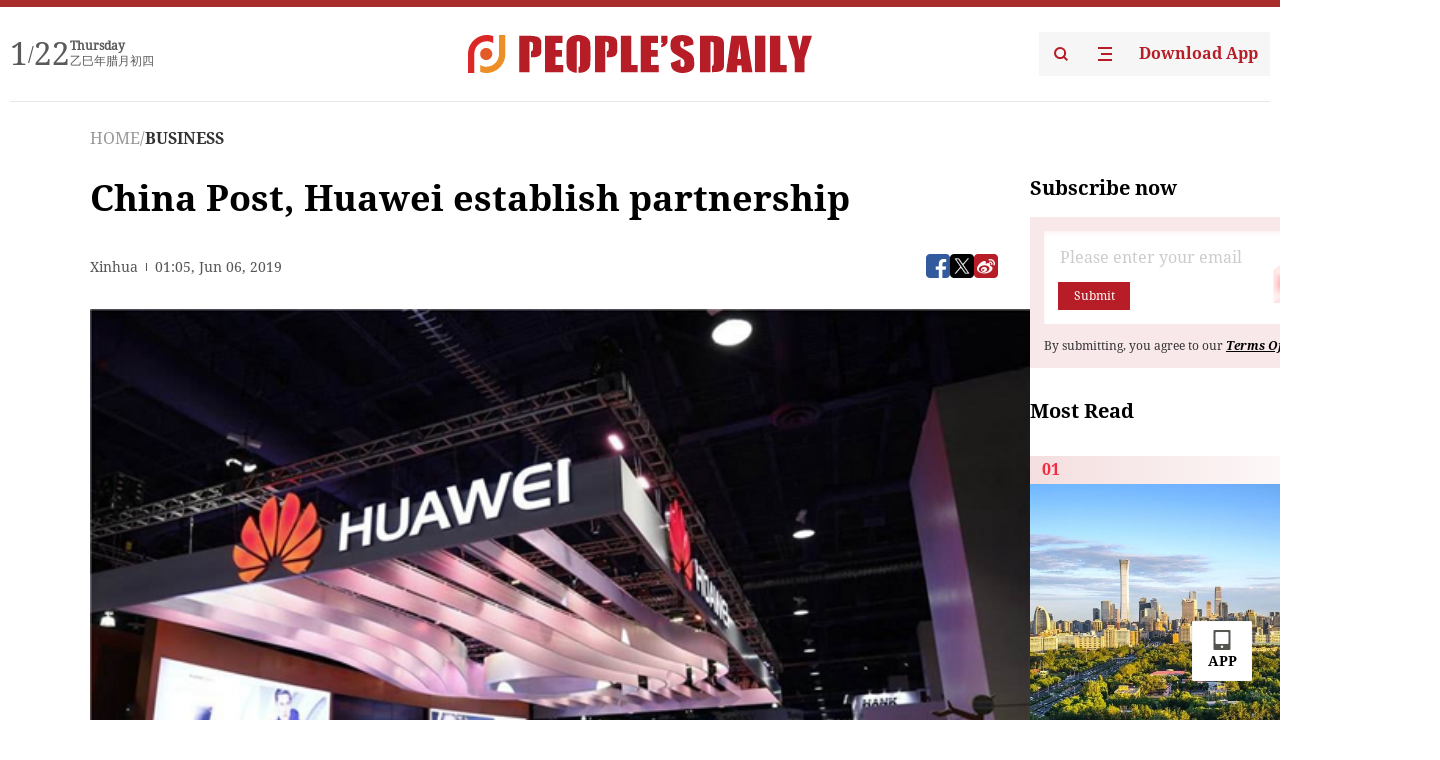

--- FILE ---
content_type: text/css
request_url: https://cdnpdfront.aikan.pdnews.cn/rmrb/es/rmrb-web-details-main/1.0.18/static/index.36bdada6.css
body_size: 1353
content:
.news-extra.absolute{left:6px;bottom:6px;z-index:10}.news-extra.mobile.absolute{left:.16rem;bottom:.16rem}.news-extra.mobile .live-extra .live-sub-title,.news-extra.mobile .news-video-extra .video-sub-title,.news-extra.mobile .photo-extra,.news-extra.mobile .topic-extra .video-sub-title{height:.48rem;padding-left:.1066666667rem;padding-right:.1066666667rem;font-size:.32rem;line-height:.48rem}.news-extra .live-extra{display:flex}.news-extra .live-extra .live-sub-title{height:18px;padding-left:4px;padding-right:4px;text-align:center;font-size:12px;line-height:18px;--un-text-opacity:1;color:rgba(255,255,255,var(--un-text-opacity))}.news-extra .live-extra .live-sub-title.running{background:rgba(0,0,0,.5)}.news-extra .live-extra .live-sub-title.wait{background:#2696FF}.news-extra .live-extra .live-sub-title.end{background:rgba(0,0,0,.5)}.news-extra .news-video-extra{display:flex}.news-extra .news-video-extra .video-sub-title,.news-extra .photo-extra{height:18px;padding-left:4px;padding-right:4px;text-align:center;font-size:12px;line-height:18px;--un-text-opacity:1;color:rgba(255,255,255,var(--un-text-opacity));background:rgba(0,0,0,.5)}.news-extra .topic-extra{display:flex}.news-extra .topic-extra .topic-sub-title{height:18px;padding-left:4px;padding-right:4px;font-size:12px;line-height:18px;--un-text-opacity:1;color:rgba(255,255,255,var(--un-text-opacity));overflow:hidden;text-overflow:ellipsis;display:-webkit-box;-webkit-line-clamp:1;line-clamp:1;-webkit-box-orient:vertical;word-break:break-word;background:rgba(0,0,0,.5)}.gx-image{position:relative;display:inline-flex;overflow:hidden}.gx-image-inner{width:100%;height:100%;vertical-align:top}.gx-image-inner.gx-image-inner-center{position:relative;top:50%;left:50%;display:block;transform:translate(-50%,-50%)}.gx-image-placeholder{width:100%;height:100%;background:#f5f7fa}.gx-image-error{display:flex;align-items:center;justify-content:center;width:100%;height:100%;font-size:14px;color:#c0c4cc;vertical-align:middle;background:#f5f7fa}.gx-image-preview,.gx-image-viewer-group-item{cursor:pointer}.gx-image-viewer-wrapper{position:fixed;top:0;right:0;bottom:0;left:0}.gx-image-viewer-mask{position:absolute;top:0;left:0;width:100%;height:100%;background:#000;opacity:.5}.gx-image-viewer-btn{position:absolute;z-index:1;box-sizing:border-box;display:flex;align-items:center;justify-content:center;cursor:pointer;-webkit-user-select:none;-moz-user-select:none;user-select:none;border-radius:50%;opacity:.8}.gx-image-viewer-close{top:40px;right:40px;width:40px;height:40px;font-size:40px;width:44px;height:44px;font-size:24px;color:#fff;background-color:#606266;border-color:#fff}.gx-image-viewer-canvas{display:flex;align-items:center;justify-content:center;width:100%;height:100%}.gx-image-viewer-actions{bottom:30px;left:50%;width:282px;height:44px;padding:0 23px;background-color:#606266;border-color:#fff;border-radius:22px;transform:translate(-50%)}.gx-image-viewer-actions-inner{display:flex;align-items:center;justify-content:space-around;width:100%;height:100%;font-size:23px;color:#fff;text-align:justify;cursor:default}.gx-image-viewer-prev{top:50%;left:40px;transform:translateY(-50%);width:44px;height:44px;font-size:24px;color:#fff;background-color:#606266;border-color:#fff}.gx-image-viewer-next{top:50%;right:40px;text-indent:2px;transform:translateY(-50%);width:44px;height:44px;font-size:24px;color:#fff;background-color:#606266;border-color:#fff}.viewer-fade-enter-active{animation:viewer-fade-in .3s}.viewer-fade-leave-active{animation:viewer-fade-out .3s}@keyframes viewer-fade-in{0%{opacity:0;transform:translate3d(0,-20px,0)}to{opacity:1;transform:translateZ(0)}}@keyframes viewer-fade-out{0%{opacity:1;transform:translateZ(0)}to{opacity:0;transform:translate3d(0,-20px,0)}}.en-preview-image{position:relative;background-size:100% 100%;background-repeat:no-repeat;background-position:center}.en-preview-image.mobile.preview-blur:before{-webkit-backdrop-filter:blur(.93333333rem);backdrop-filter:blur(.93333333rem)}.en-preview-image.preview-blur:before{content:"";left:0;right:0;bottom:0;top:0;position:absolute;-webkit-backdrop-filter:blur(35px);backdrop-filter:blur(35px)}.en-preview-image.preview-blur .real-image{position:absolute;width:100%;left:50%;top:50%;transform:translate(-50%,-50%)}.en-preview-image .real-image img{user-select:none;pointer-events:none}.news-details{display:flex;align-items:center;font-size:14px;line-height:17px;--un-text-opacity:1;color:rgba(90,90,90,var(--un-text-opacity));font-family:DroidSerif;transform:scale(.9);transform-origin:left}.news-details.mobile{font-size:.32rem;line-height:.3466666667rem;--un-text-opacity:1;color:rgba(153,153,153,var(--un-text-opacity))}.news-details.mobile .news-details_line{margin-left:.16rem;margin-right:.16rem;width:.0266666667rem;height:.1333333333rem;--un-bg-opacity:1;background-color:rgba(163,163,163,var(--un-bg-opacity))}.news-details .news-main-channel{flex-shrink:0}.news-details.point .news-details_line{width:2px;height:2px;border-radius:50%;margin:0 6px}.news-details.point .news-main-channel{--un-text-opacity:1;color:rgba(0,0,0,var(--un-text-opacity));font-family:DroidSerif-Bold;flex-shrink:0}.news-details .news-details_line{width:1px;height:5px;background:#5A5A5A;margin:0 6px}


--- FILE ---
content_type: application/javascript
request_url: https://cdnpdfront.aikan.pdnews.cn/rmrb/es/rmrb-web-details-main/1.0.18/resource/js/ecStat.min.js
body_size: 5547
content:
!function(n,r){"object"==typeof exports&&"object"==typeof module?module.exports=r():"function"==typeof define&&define.amd?define([],r):"object"==typeof exports?exports.ecStat=r():n.ecStat=r()}(this,function(){return function(n){function r(e){if(t[e])return t[e].exports;var o=t[e]={exports:{},id:e,loaded:!1};return n[e].call(o.exports,o,o.exports,r),o.loaded=!0,o.exports}var t={};return r.m=n,r.c=t,r.p="",r(0)}([function(n,r,t){var e;e=function(n){return{clustering:t(6),regression:t(8),statistics:t(15),histogram:t(7),transform:{regression:t(19),histogram:t(18),clustering:t(17)}}}.call(r,t,r,n),!(void 0!==e&&(n.exports=e))},function(n,r,t){var e;e=function(n){function r(n){return n=null===n?NaN:+n,"number"==typeof n&&!isNaN(n)}function t(n){return isFinite(n)&&n===Math.round(n)}function e(n){if(0===n)return 0;var r=Math.floor(Math.log(n)/Math.LN10);return n/Math.pow(10,r)>=10&&r++,r}return{isNumber:r,isInteger:t,quantityExponent:e}}.call(r,t,r,n),!(void 0!==e&&(n.exports=e))},function(n,r,t){var e;e=function(n){function r(n){for(var r=[];t(n);)r.push(n.length),n=n[0];return r}function t(n){return"[object Array]"===l.call(n)}function e(n,r){for(var t=[],e=0;e<n;e++){t[e]=[];for(var o=0;o<r;o++)t[e][o]=0}return t}function o(n){for(var r=0,t=0;t<n.length;t++)r+=n[t];return r}function i(n,r){for(var t=0,e=0;e<n.length;e++)t+=n[e][r];return t}function a(n,r){return n>r?1:n<r?-1:n===r?0:NaN}function u(n,r,t,e){for(null==t&&(t=0),null==e&&(e=n.length);t<e;){var o=Math.floor((t+e)/2),i=a(n[o],r);if(i>0)e=o;else{if(!(i<0))return o+1;t=o+1}}return t}function s(n,r,t){if(n&&r){if(n.map&&n.map===c)return n.map(r,t);for(var e=[],o=0,i=n.length;o<i;o++)e.push(r.call(t,n[o],o,n));return e}}var l=Object.prototype.toString,f=Array.prototype,c=f.map;return{size:r,isArray:t,zeros:e,sum:o,sumOfColumn:i,ascending:a,bisect:u,map:s}}.call(r,t,r,n),!(void 0!==e&&(n.exports=e))},function(n,r,t){var e;e=function(n){function r(n,r){return"number"==typeof n?[n]:null==n?r:n}function e(n,r){function t(n){return!e||o.hasOwnProperty(n)}r=r||{};var e=r.dimensions,o={};if(null!=e)for(var i=0;i<e.length;i++)o[e[i]]=!0;var s=r.toOneDimensionArray?e?e[0]:0:null;if(!a(n))throw new Error("Invalid data type, you should input an array");var f=[],c=u(n);if(1===c.length)for(var i=0;i<c[0];i++){var v=n[i];l(v)&&f.push(v)}else if(2===c.length)for(var i=0;i<c[0];i++){for(var h=!0,v=n[i],p=0;p<c[1];p++)t(p)&&!l(v[p])&&(h=!1);h&&f.push(null!=s?v[s]:v)}return f}function o(n){var r=n.toString(),t=r.indexOf(".");return t<0?0:r.length-1-t}var i=t(2),a=i.isArray,u=i.size,s=t(1),l=s.isNumber;return{normalizeDimensions:r,dataPreprocess:e,getPrecision:o}}.call(r,t,r,n),!(void 0!==e&&(n.exports=e))},function(n,r,t){var e;e=function(n){return function(n,r){var t=n.length;if(!t)return 0;if(r<=0||t<2)return n[0];if(r>=1)return n[t-1];var e=(t-1)*r,o=Math.floor(e),i=n[o],a=n[o+1];return i+(a-i)*(e-o)}}.call(r,t,r,n),!(void 0!==e&&(n.exports=e))},function(n,r,t){var e;e=function(n){function r(n,r){function t(n,r){if(!n)throw new Error("Can not find dimension by "+r)}if(null!=r){var e=n.upstream;if(o.isArray(r)){for(var i=[],a=0;a<r.length;a++){var u=e.getDimensionInfo(r[a]);t(u,r[a]),i[a]=u.index}return i}var u=e.getDimensionInfo(r);return t(u,r),u.index}}function e(n){function r(n){if(i.isNumber(n))return{index:n};if(a.isObject(n)&&i.isNumber(n.index))return n;throw new Error("Illegle new dimensions config. Expect `{ name: string, index: number }`.")}if(o.isArray(n)){for(var t=[],e=[],u=0;u<n.length;u++){var s=r(n[u]);t.push(s.name),e.push(s.index)}return{name:t,index:e}}if(null!=n)return r(n)}var o=t(2),i=t(1),a=t(20);return{normalizeExistingDimensions:r,normalizeNewDimensions:e}}.call(r,t,r,n),!(void 0!==e&&(n.exports=e))},function(n,r,t){var e;e=function(n){function r(n,r,t){for(var o,i,s,f,c=x(n.length,2),v=a(r,l(n,t.dimensions)),h=!0;h;){h=!1;for(var p=0;p<n.length;p++){o=1/0,i=-1;for(var d=0;d<r;d++)s=u(n[p],v[d],t),s<o&&(o=s,i=d);c[p][0]!==i&&(h=!0),c[p][0]=i,c[p][1]=o}for(var p=0;p<r;p++){f=[];for(var d=0;d<c.length;d++)c[d][0]===p&&f.push(n[d]);v[p]=e(f,t)}}var m={centroids:v,clusterAssigned:c};return m}function e(n,r){for(var t,e,o=[],i=0;i<r.dimensions.length;i++){var a=r.dimensions[i];t=0;for(var u=0;u<n.length;u++)t+=n[u][a];e=t/n.length,o.push(e)}return o}function o(n,t,o){function a(n,r){N[n][1]=r}function l(n){return N[n][1]}function f(){if(F<h){S=1/0;for(var n,t,e,o=0;o<O.length;o++){q=[],P=[];for(var i=0;i<E.length;i++)y(i)===o?q.push(E[i]):P.push(l(i));L=r(q,2,b),T=m(L.clusterAssigned,1),j=g(P),T+j<S&&(S=j+T,n=o,t=L.centroids,e=L.clusterAssigned)}for(var i=0;i<e.length;i++)0===e[i][0]?e[i][0]=n:1===e[i][0]&&(e[i][0]=O.length);O[n]=t[0],O.push(t[1]);for(var i=0,o=0;i<E.length&&o<e.length;i++)y(i)===n&&(d(i,e[o][0]),a(i,e[o++][1]));var u=[];if(!D){for(var i=0;i<O.length;i++){u[i]=[];for(var o=0;o<E.length;o++)y(o)===i&&u[i].push(E[o])}V.pointsInCluster=u}F++}else V.isEnd=!0}var v=(M(t)?{clusterCount:t,stepByStep:o}:t)||{clusterCount:2},h=v.clusterCount;if(!(h<2)){var p,d,y,b=s(n,v),D=b.outputType===w.SINGLE,E=c(n,{dimensions:b.dimensions}),N=x(E.length,2);if(D){p=[];var C=b.outputClusterIndexDimension;d=function(n,r){p[n][C]=r},y=function(n){return p[n][C]};for(var I=0;I<E.length;I++)p.push(E[I].slice()),a(I,0),d(I,0)}else d=function(n,r){N[n][0]=r},y=function(n){return N[n][0]};for(var A=e(E,b),O=[A],I=0;I<E.length;I++){var z=u(E[I],A,b);a(I,z)}var S,q,P,L,T,j,F=1,V={data:p,centroids:O,isEnd:!1};if(D||(V.clusterAssment=N),v.stepByStep)V.next=function(){return f(),i(V,b),V};else for(;f(),!V.isEnd;);return i(V,b),V}}function i(n,r){var t=r.outputCentroidDimensions;if(r.outputType===w.SINGLE&&null!=t)for(var e=n.data,o=n.centroids,i=0;i<e.length;i++)for(var a=e[i],u=a[r.outputClusterIndexDimension],s=o[u],l=Math.min(s.length,t.length),f=0;f<l;f++)a[t[f]]=s[f]}function a(n,r){for(var t=x(n,r.length),e=0;e<r.length;e++)for(var o=r[e],i=0;i<n;i++)t[i][e]=o.min+o.span*Math.random();return t}function u(n,r,t){for(var e=0,o=t.dimensions,i=t.rawExtents,a=0;a<o.length;a++){var u=i[a].span;if(u){var s=o[a],l=(n[s]-r[a])/u;e+=y(l,2)}}return e}function s(n,r){var t=d(n);if(t.length<1)throw new Error("The input data of clustering should be two-dimension array.");for(var e=t[1],o=[],i=0;i<e;i++)o.push(i);var a=v(r.dimensions,o),u=r.outputType||w.MULTIPLE,s=r.outputClusterIndexDimension;if(u===w.SINGLE&&!p.isNumber(s))throw new Error("outputClusterIndexDimension is required as a number.");var f=l(n,a);return{dimensions:a,rawExtents:f,outputType:u,outputClusterIndexDimension:s,outputCentroidDimensions:r.outputCentroidDimensions}}function l(n,r){for(var t=[],e=r.length,o=0;o<e;o++)t.push({min:1/0,max:-(1/0)});for(var o=0;o<n.length;o++)for(var i=n[o],a=0;a<e;a++){var u=t[a],s=i[r[a]];u.min>s&&(u.min=s),u.max<s&&(u.max=s)}for(var o=0;o<e;o++)t[o].span=t[o].max-t[o].min;return t}var f=t(3),c=f.dataPreprocess,v=f.normalizeDimensions,h=t(2),p=t(1),d=h.size,m=h.sumOfColumn,g=h.sum,x=h.zeros,p=t(1),M=p.isNumber,y=Math.pow,w={SINGLE:"single",MULTIPLE:"multiple"};return{OutputType:w,hierarchicalKMeans:o}}.call(r,t,r,n),!(void 0!==e&&(n.exports=e))},function(n,r,t){var e;e=function(n){function r(n,r){for(var t="string"==typeof r?{method:r}:r||{},i=null==t.method?m.squareRoot:m[t.method],a=l(t.dimensions),u=s(n,{dimensions:a,toOneDimensionArray:!0}),f=e(u),c=o(u),g=i(u,c,f),x=d(c,f,g),M=x.step,y=x.toFixedPrecision,w=h(+(Math.ceil(c/M)*M).toFixed(y),+(Math.floor(f/M)*M).toFixed(y),M,y),b=w.length,D=new Array(b+1),E=0;E<=b;E++)D[E]={},D[E].sample=[],D[E].x0=E>0?w[E-1]:w[E]-c===M?c:w[E]-M,D[E].x1=E<b?w[E]:f-w[E-1]===M?f:w[E-1]+M;for(var E=0;E<u.length;E++)c<=u[E]&&u[E]<=f&&D[p(w,u[E],0,b)].sample.push(u[E]);var n=v(D,function(n){return[+((n.x0+n.x1)/2).toFixed(y),n.sample.length,n.x0,n.x1,n.x0+" - "+n.x1]}),N=v(D,function(n){return[n.x0,n.x1,n.sample.length]});return{bins:D,data:n,customData:N}}var e=t(10),o=t(12),i=t(4),a=t(9),u=t(3),s=u.dataPreprocess,l=u.normalizeDimensions,f=t(2),c=f.ascending,v=f.map,h=t(21),p=f.bisect,d=t(22),m={squareRoot:function(n){var r=Math.ceil(Math.sqrt(n.length));return r>50?50:r},scott:function(n,r,t){return Math.ceil((t-r)/(3.5*a(n)*Math.pow(n.length,-1/3)))},freedmanDiaconis:function(n,r,t){return n.sort(c),Math.ceil((t-r)/(2*(i(n,.75)-i(n,.25))*Math.pow(n.length,-1/3)))},sturges:function(n){return Math.ceil(Math.log(n.length)/Math.LN2)+1}};return r}.call(r,t,r,n),!(void 0!==e&&(n.exports=e))},function(n,r,t){var e;e=function(n){function r(n,r){for(var t=0;t<n.length-1;t++){for(var e=t,o=t+1;o<n.length-1;o++)Math.abs(n[t][o])>Math.abs(n[t][e])&&(e=o);for(var i=t;i<n.length;i++){var a=n[i][t];n[i][t]=n[i][e],n[i][e]=a}for(var u=t+1;u<n.length-1;u++)for(var s=n.length-1;s>=t;s--)n[s][u]-=n[s][t]/n[t][t]*n[t][u]}for(var l=new Array(r),f=n.length-1,o=n.length-2;o>=0;o--){for(var a=0,t=o+1;t<n.length-1;t++)a+=n[t][o]*l[t];l[o]=(n[f][o]-a)/n[o][o]}return l}var e=t(3),o=e.dataPreprocess,i=e.normalizeDimensions,a={linear:function(n,r){for(var t=r.dimensions[0],e=r.dimensions[1],o=0,i=0,a=0,u=0,s=n.length,l=0;l<s;l++){var f=n[l];o+=f[t],i+=f[e],a+=f[t]*f[e],u+=f[t]*f[t]}for(var c=(s*a-o*i)/(s*u-o*o),v=i/s-c*o/s,h=[],p=0;p<n.length;p++){var f=n[p],d=f.slice();d[t]=f[t],d[e]=c*f[t]+v,h.push(d)}var m="y = "+Math.round(100*c)/100+"x + "+Math.round(100*v)/100;return{points:h,parameter:{gradient:c,intercept:v},expression:m}},linearThroughOrigin:function(n,r){for(var t=r.dimensions[0],e=r.dimensions[1],o=0,i=0,a=0;a<n.length;a++){var u=n[a];o+=u[t]*u[t],i+=u[t]*u[e]}for(var s=i/o,l=[],f=0;f<n.length;f++){var u=n[f],c=u.slice();c[t]=u[t],c[e]=u[t]*s,l.push(c)}var v="y = "+Math.round(100*s)/100+"x";return{points:l,parameter:{gradient:s},expression:v}},exponential:function(n,r){for(var t=r.dimensions[0],e=r.dimensions[1],o=0,i=0,a=0,u=0,s=0,l=0,f=0;f<n.length;f++){var c=n[f];o+=c[t],i+=c[e],l+=c[t]*c[e],a+=c[t]*c[t]*c[e],u+=c[e]*Math.log(c[e]),s+=c[t]*c[e]*Math.log(c[e])}for(var v=i*a-l*l,h=Math.pow(Math.E,(a*u-l*s)/v),p=(i*s-l*u)/v,d=[],m=0;m<n.length;m++){var c=n[m],g=c.slice();g[t]=c[t],g[e]=h*Math.pow(Math.E,p*c[t]),d.push(g)}var x="y = "+Math.round(100*h)/100+"e^("+Math.round(100*p)/100+"x)";return{points:d,parameter:{coefficient:h,index:p},expression:x}},logarithmic:function(n,r){for(var t=r.dimensions[0],e=r.dimensions[1],o=0,i=0,a=0,u=0,s=0;s<n.length;s++){var l=n[s];o+=Math.log(l[t]),i+=l[e]*Math.log(l[t]),a+=l[e],u+=Math.pow(Math.log(l[t]),2)}for(var f=(s*i-a*o)/(s*u-o*o),c=(a-f*o)/s,v=[],h=0;h<n.length;h++){var l=n[h],p=l.slice();p[t]=l[t],p[e]=f*Math.log(l[t])+c,v.push(p)}var d="y = "+Math.round(100*c)/100+" + "+Math.round(100*f)/100+"ln(x)";return{points:v,parameter:{gradient:f,intercept:c},expression:d}},polynomial:function(n,t){var e=t.dimensions[0],o=t.dimensions[1],i=t.order;null==i&&(i=2);for(var a=[],u=[],s=i+1,l=0;l<s;l++){for(var f=0,c=0;c<n.length;c++){var v=n[c];f+=v[o]*Math.pow(v[e],l)}u.push(f);for(var h=[],p=0;p<s;p++){for(var d=0,m=0;m<n.length;m++)d+=Math.pow(n[m][e],l+p);h.push(d)}a.push(h)}a.push(u);for(var g=r(a,s),x=[],l=0;l<n.length;l++){for(var M=0,v=n[l],c=0;c<g.length;c++)M+=g[c]*Math.pow(v[e],c);var y=v.slice();y[e]=v[e],y[o]=M,x.push(y)}for(var w="y = ",l=g.length-1;l>=0;l--)w+=l>1?Math.round(g[l]*Math.pow(10,l+1))/Math.pow(10,l+1)+"x^"+l+" + ":1===l?Math.round(100*g[l])/100+"x + ":Math.round(100*g[l])/100;return{points:x,parameter:g,expression:w}}},u=function(n,r,t){var e="number"==typeof t?{order:t}:t||{},u=i(e.dimensions,[0,1]),s=o(r,{dimensions:u}),l=a[n](s,{order:e.order,dimensions:u}),f=u[0];return l.points.sort(function(n,r){return n[f]-r[f]}),l};return u}.call(r,t,r,n),!(void 0!==e&&(n.exports=e))},function(n,r,t){var e;e=function(n){var r=t(13);return function(n){var t=r(n);return t?Math.sqrt(t):t}}.call(r,t,r,n),!(void 0!==e&&(n.exports=e))},function(n,r,t){var e;e=function(n){function r(n){for(var r=-(1/0),t=0;t<n.length;t++)o(n[t])&&n[t]>r&&(r=n[t]);return r}var e=t(1),o=e.isNumber;return r}.call(r,t,r,n),!(void 0!==e&&(n.exports=e))},function(n,r,t){var e;e=function(n){function r(n){var r=n.length;return r?e(n)/n.length:0}var e=t(14);return r}.call(r,t,r,n),!(void 0!==e&&(n.exports=e))},function(n,r,t){var e;e=function(n){function r(n){for(var r=1/0,t=0;t<n.length;t++)o(n[t])&&n[t]<r&&(r=n[t]);return r}var e=t(1),o=e.isNumber;return r}.call(r,t,r,n),!(void 0!==e&&(n.exports=e))},function(n,r,t){var e;e=function(n){function r(n){var r=n.length;if(!r||r<2)return 0;if(n.length>=2){for(var t,e=i(n),a=0,u=0;u<n.length;u++)o(n[u])&&(t=n[u]-e,a+=t*t);return a/(n.length-1)}}var e=t(1),o=e.isNumber,i=t(11);return r}.call(r,t,r,n),!(void 0!==e&&(n.exports=e))},function(n,r,t){var e;e=function(n){function r(n){var r=n.length;if(!r)return 0;for(var t=0,e=0;e<r;e++)o(n[e])&&(t+=n[e]);return t}var e=t(1),o=e.isNumber;return r}.call(r,t,r,n),!(void 0!==e&&(n.exports=e))},function(n,r,t){var e;e=function(n){var r={};return r.max=t(10),r.deviation=t(9),r.mean=t(11),r.median=t(16),r.min=t(12),r.quantile=t(4),r.sampleVariance=t(13),r.sum=t(14),r}.call(r,t,r,n),!(void 0!==e&&(n.exports=e))},function(n,r,t){var e;e=function(n){function r(n){return e(n,.5)}var e=t(4);return r}.call(r,t,r,n),!(void 0!==e&&(n.exports=e))},function(n,r,t){var e;e=function(n){var r=t(6),e=t(1),o=t(5),i=e.isNumber;return{type:"ecStat:clustering",transform:function(n){var t=n.upstream,e=n.config||{},a=e.clusterCount;if(!i(a)||a<=0)throw new Error('config param "clusterCount" need to be specified as an interger greater than 1.');if(1===a)return[{},{data:[]}];var u=o.normalizeNewDimensions(e.outputClusterIndexDimension),s=o.normalizeNewDimensions(e.outputCentroidDimensions);if(null==u)throw new Error("outputClusterIndexDimension is required as a number.");for(var l=r.hierarchicalKMeans(t.cloneRawData(),{clusterCount:a,stepByStep:!1,dimensions:o.normalizeExistingDimensions(n,e.dimensions),outputType:r.OutputType.SINGLE,outputClusterIndexDimension:u.index,outputCentroidDimensions:(s||{}).index}),f=t.cloneAllDimensionInfo(),c=[],v=0;v<f.length;v++){var h=f[v];c.push(h.name)}if(c[u.index]=u.name,s)for(var v=0;v<s.index.length;v++)null!=s.name[v]&&(c[s.index[v]]=s.name[v]);return[{dimensions:c,data:l.data},{data:l.centroids}]}}}.call(r,t,r,n),!(void 0!==e&&(n.exports=e))},function(n,r,t){var e;e=function(n){var r=t(7),e=t(5);return{type:"ecStat:histogram",transform:function(n){var t=n.upstream,o=n.config||{},i=r(t.cloneRawData(),{method:o.method,dimensions:e.normalizeExistingDimensions(n,o.dimensions)});return[{dimensions:["MeanOfV0V1","VCount","V0","V1","DisplayableName"],data:i.data},{data:i.customData}]}}}.call(r,t,r,n),!(void 0!==e&&(n.exports=e))},function(n,r,t){var e;e=function(n){var r=t(8),e=t(5),o=2;return{type:"ecStat:regression",transform:function(n){var t=n.upstream,i=n.config||{},a=i.method||"linear",u=r(a,t.cloneRawData(),{order:i.order,dimensions:e.normalizeExistingDimensions(n,i.dimensions)}),s=u.points,l=i.formulaOn;null==l&&(l="end");var f;if("none"!==l){for(var c=0;c<s.length;c++)s[c][o]="start"===l&&0===c||"all"===l||"end"===l&&c===s.length-1?u.expression:"";f=t.cloneAllDimensionInfo(),f[o]={}}return[{dimensions:f,data:s}]}}}.call(r,t,r,n),!(void 0!==e&&(n.exports=e))},function(n,r,t){var e;e=function(n){function r(n,r){if(Object.assign)Object.assign(n,r);else for(var t in r)r.hasOwnProperty(t)&&(n[t]=r[t]);return n}function t(n){const r=typeof n;return"function"===r||!!n&&"object"===r}return{extend:r,isObject:t}}.call(r,t,r,n),!(void 0!==e&&(n.exports=e))},function(n,r,t){var e;e=function(n){var r=t(3),e=r.getPrecision;return function(n,r,t,o){var i=arguments.length;i<2?(r=n,n=0,t=1):i<3?t=1:i<4?(t=+t,o=e(t)):o=+o;for(var a=Math.ceil(((r-n)/t).toFixed(o)),u=new Array(a+1),s=0;s<a+1;s++)u[s]=+(n+s*t).toFixed(o);return u}}.call(r,t,r,n),!(void 0!==e&&(n.exports=e))},function(n,r,t){var e;e=function(n){var r=t(1);return function(n,t,e){var o=Math.abs(t-n)/e,i=r.quantityExponent(o),a=Math.pow(10,i),u=o/a;u>=Math.sqrt(50)?a*=10:u>=Math.sqrt(10)?a*=5:u>=Math.sqrt(2)&&(a*=2);var s=i<0?-i:0,l=+(t>=n?a:-a).toFixed(s);return{step:l,toFixedPrecision:s}}}.call(r,t,r,n),!(void 0!==e&&(n.exports=e))}])});